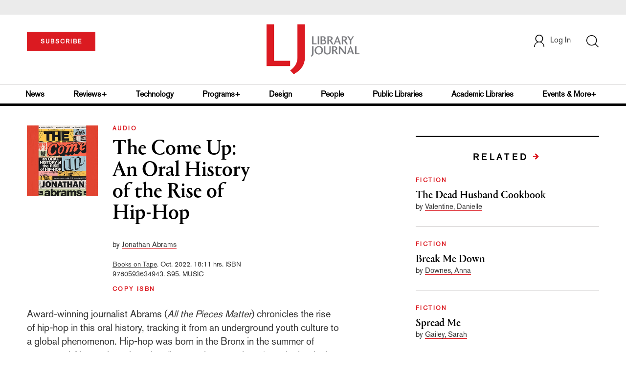

--- FILE ---
content_type: text/html; charset=utf-8
request_url: https://www.google.com/recaptcha/api2/anchor?ar=1&k=6Le9jGEUAAAAACT1ef5qtJgtOLcmDi4oBG0aotm8&co=aHR0cHM6Ly93d3cubGlicmFyeWpvdXJuYWwuY29tOjQ0Mw..&hl=en&v=PoyoqOPhxBO7pBk68S4YbpHZ&size=normal&anchor-ms=20000&execute-ms=30000&cb=8tmz7y4yrpb9
body_size: 49397
content:
<!DOCTYPE HTML><html dir="ltr" lang="en"><head><meta http-equiv="Content-Type" content="text/html; charset=UTF-8">
<meta http-equiv="X-UA-Compatible" content="IE=edge">
<title>reCAPTCHA</title>
<style type="text/css">
/* cyrillic-ext */
@font-face {
  font-family: 'Roboto';
  font-style: normal;
  font-weight: 400;
  font-stretch: 100%;
  src: url(//fonts.gstatic.com/s/roboto/v48/KFO7CnqEu92Fr1ME7kSn66aGLdTylUAMa3GUBHMdazTgWw.woff2) format('woff2');
  unicode-range: U+0460-052F, U+1C80-1C8A, U+20B4, U+2DE0-2DFF, U+A640-A69F, U+FE2E-FE2F;
}
/* cyrillic */
@font-face {
  font-family: 'Roboto';
  font-style: normal;
  font-weight: 400;
  font-stretch: 100%;
  src: url(//fonts.gstatic.com/s/roboto/v48/KFO7CnqEu92Fr1ME7kSn66aGLdTylUAMa3iUBHMdazTgWw.woff2) format('woff2');
  unicode-range: U+0301, U+0400-045F, U+0490-0491, U+04B0-04B1, U+2116;
}
/* greek-ext */
@font-face {
  font-family: 'Roboto';
  font-style: normal;
  font-weight: 400;
  font-stretch: 100%;
  src: url(//fonts.gstatic.com/s/roboto/v48/KFO7CnqEu92Fr1ME7kSn66aGLdTylUAMa3CUBHMdazTgWw.woff2) format('woff2');
  unicode-range: U+1F00-1FFF;
}
/* greek */
@font-face {
  font-family: 'Roboto';
  font-style: normal;
  font-weight: 400;
  font-stretch: 100%;
  src: url(//fonts.gstatic.com/s/roboto/v48/KFO7CnqEu92Fr1ME7kSn66aGLdTylUAMa3-UBHMdazTgWw.woff2) format('woff2');
  unicode-range: U+0370-0377, U+037A-037F, U+0384-038A, U+038C, U+038E-03A1, U+03A3-03FF;
}
/* math */
@font-face {
  font-family: 'Roboto';
  font-style: normal;
  font-weight: 400;
  font-stretch: 100%;
  src: url(//fonts.gstatic.com/s/roboto/v48/KFO7CnqEu92Fr1ME7kSn66aGLdTylUAMawCUBHMdazTgWw.woff2) format('woff2');
  unicode-range: U+0302-0303, U+0305, U+0307-0308, U+0310, U+0312, U+0315, U+031A, U+0326-0327, U+032C, U+032F-0330, U+0332-0333, U+0338, U+033A, U+0346, U+034D, U+0391-03A1, U+03A3-03A9, U+03B1-03C9, U+03D1, U+03D5-03D6, U+03F0-03F1, U+03F4-03F5, U+2016-2017, U+2034-2038, U+203C, U+2040, U+2043, U+2047, U+2050, U+2057, U+205F, U+2070-2071, U+2074-208E, U+2090-209C, U+20D0-20DC, U+20E1, U+20E5-20EF, U+2100-2112, U+2114-2115, U+2117-2121, U+2123-214F, U+2190, U+2192, U+2194-21AE, U+21B0-21E5, U+21F1-21F2, U+21F4-2211, U+2213-2214, U+2216-22FF, U+2308-230B, U+2310, U+2319, U+231C-2321, U+2336-237A, U+237C, U+2395, U+239B-23B7, U+23D0, U+23DC-23E1, U+2474-2475, U+25AF, U+25B3, U+25B7, U+25BD, U+25C1, U+25CA, U+25CC, U+25FB, U+266D-266F, U+27C0-27FF, U+2900-2AFF, U+2B0E-2B11, U+2B30-2B4C, U+2BFE, U+3030, U+FF5B, U+FF5D, U+1D400-1D7FF, U+1EE00-1EEFF;
}
/* symbols */
@font-face {
  font-family: 'Roboto';
  font-style: normal;
  font-weight: 400;
  font-stretch: 100%;
  src: url(//fonts.gstatic.com/s/roboto/v48/KFO7CnqEu92Fr1ME7kSn66aGLdTylUAMaxKUBHMdazTgWw.woff2) format('woff2');
  unicode-range: U+0001-000C, U+000E-001F, U+007F-009F, U+20DD-20E0, U+20E2-20E4, U+2150-218F, U+2190, U+2192, U+2194-2199, U+21AF, U+21E6-21F0, U+21F3, U+2218-2219, U+2299, U+22C4-22C6, U+2300-243F, U+2440-244A, U+2460-24FF, U+25A0-27BF, U+2800-28FF, U+2921-2922, U+2981, U+29BF, U+29EB, U+2B00-2BFF, U+4DC0-4DFF, U+FFF9-FFFB, U+10140-1018E, U+10190-1019C, U+101A0, U+101D0-101FD, U+102E0-102FB, U+10E60-10E7E, U+1D2C0-1D2D3, U+1D2E0-1D37F, U+1F000-1F0FF, U+1F100-1F1AD, U+1F1E6-1F1FF, U+1F30D-1F30F, U+1F315, U+1F31C, U+1F31E, U+1F320-1F32C, U+1F336, U+1F378, U+1F37D, U+1F382, U+1F393-1F39F, U+1F3A7-1F3A8, U+1F3AC-1F3AF, U+1F3C2, U+1F3C4-1F3C6, U+1F3CA-1F3CE, U+1F3D4-1F3E0, U+1F3ED, U+1F3F1-1F3F3, U+1F3F5-1F3F7, U+1F408, U+1F415, U+1F41F, U+1F426, U+1F43F, U+1F441-1F442, U+1F444, U+1F446-1F449, U+1F44C-1F44E, U+1F453, U+1F46A, U+1F47D, U+1F4A3, U+1F4B0, U+1F4B3, U+1F4B9, U+1F4BB, U+1F4BF, U+1F4C8-1F4CB, U+1F4D6, U+1F4DA, U+1F4DF, U+1F4E3-1F4E6, U+1F4EA-1F4ED, U+1F4F7, U+1F4F9-1F4FB, U+1F4FD-1F4FE, U+1F503, U+1F507-1F50B, U+1F50D, U+1F512-1F513, U+1F53E-1F54A, U+1F54F-1F5FA, U+1F610, U+1F650-1F67F, U+1F687, U+1F68D, U+1F691, U+1F694, U+1F698, U+1F6AD, U+1F6B2, U+1F6B9-1F6BA, U+1F6BC, U+1F6C6-1F6CF, U+1F6D3-1F6D7, U+1F6E0-1F6EA, U+1F6F0-1F6F3, U+1F6F7-1F6FC, U+1F700-1F7FF, U+1F800-1F80B, U+1F810-1F847, U+1F850-1F859, U+1F860-1F887, U+1F890-1F8AD, U+1F8B0-1F8BB, U+1F8C0-1F8C1, U+1F900-1F90B, U+1F93B, U+1F946, U+1F984, U+1F996, U+1F9E9, U+1FA00-1FA6F, U+1FA70-1FA7C, U+1FA80-1FA89, U+1FA8F-1FAC6, U+1FACE-1FADC, U+1FADF-1FAE9, U+1FAF0-1FAF8, U+1FB00-1FBFF;
}
/* vietnamese */
@font-face {
  font-family: 'Roboto';
  font-style: normal;
  font-weight: 400;
  font-stretch: 100%;
  src: url(//fonts.gstatic.com/s/roboto/v48/KFO7CnqEu92Fr1ME7kSn66aGLdTylUAMa3OUBHMdazTgWw.woff2) format('woff2');
  unicode-range: U+0102-0103, U+0110-0111, U+0128-0129, U+0168-0169, U+01A0-01A1, U+01AF-01B0, U+0300-0301, U+0303-0304, U+0308-0309, U+0323, U+0329, U+1EA0-1EF9, U+20AB;
}
/* latin-ext */
@font-face {
  font-family: 'Roboto';
  font-style: normal;
  font-weight: 400;
  font-stretch: 100%;
  src: url(//fonts.gstatic.com/s/roboto/v48/KFO7CnqEu92Fr1ME7kSn66aGLdTylUAMa3KUBHMdazTgWw.woff2) format('woff2');
  unicode-range: U+0100-02BA, U+02BD-02C5, U+02C7-02CC, U+02CE-02D7, U+02DD-02FF, U+0304, U+0308, U+0329, U+1D00-1DBF, U+1E00-1E9F, U+1EF2-1EFF, U+2020, U+20A0-20AB, U+20AD-20C0, U+2113, U+2C60-2C7F, U+A720-A7FF;
}
/* latin */
@font-face {
  font-family: 'Roboto';
  font-style: normal;
  font-weight: 400;
  font-stretch: 100%;
  src: url(//fonts.gstatic.com/s/roboto/v48/KFO7CnqEu92Fr1ME7kSn66aGLdTylUAMa3yUBHMdazQ.woff2) format('woff2');
  unicode-range: U+0000-00FF, U+0131, U+0152-0153, U+02BB-02BC, U+02C6, U+02DA, U+02DC, U+0304, U+0308, U+0329, U+2000-206F, U+20AC, U+2122, U+2191, U+2193, U+2212, U+2215, U+FEFF, U+FFFD;
}
/* cyrillic-ext */
@font-face {
  font-family: 'Roboto';
  font-style: normal;
  font-weight: 500;
  font-stretch: 100%;
  src: url(//fonts.gstatic.com/s/roboto/v48/KFO7CnqEu92Fr1ME7kSn66aGLdTylUAMa3GUBHMdazTgWw.woff2) format('woff2');
  unicode-range: U+0460-052F, U+1C80-1C8A, U+20B4, U+2DE0-2DFF, U+A640-A69F, U+FE2E-FE2F;
}
/* cyrillic */
@font-face {
  font-family: 'Roboto';
  font-style: normal;
  font-weight: 500;
  font-stretch: 100%;
  src: url(//fonts.gstatic.com/s/roboto/v48/KFO7CnqEu92Fr1ME7kSn66aGLdTylUAMa3iUBHMdazTgWw.woff2) format('woff2');
  unicode-range: U+0301, U+0400-045F, U+0490-0491, U+04B0-04B1, U+2116;
}
/* greek-ext */
@font-face {
  font-family: 'Roboto';
  font-style: normal;
  font-weight: 500;
  font-stretch: 100%;
  src: url(//fonts.gstatic.com/s/roboto/v48/KFO7CnqEu92Fr1ME7kSn66aGLdTylUAMa3CUBHMdazTgWw.woff2) format('woff2');
  unicode-range: U+1F00-1FFF;
}
/* greek */
@font-face {
  font-family: 'Roboto';
  font-style: normal;
  font-weight: 500;
  font-stretch: 100%;
  src: url(//fonts.gstatic.com/s/roboto/v48/KFO7CnqEu92Fr1ME7kSn66aGLdTylUAMa3-UBHMdazTgWw.woff2) format('woff2');
  unicode-range: U+0370-0377, U+037A-037F, U+0384-038A, U+038C, U+038E-03A1, U+03A3-03FF;
}
/* math */
@font-face {
  font-family: 'Roboto';
  font-style: normal;
  font-weight: 500;
  font-stretch: 100%;
  src: url(//fonts.gstatic.com/s/roboto/v48/KFO7CnqEu92Fr1ME7kSn66aGLdTylUAMawCUBHMdazTgWw.woff2) format('woff2');
  unicode-range: U+0302-0303, U+0305, U+0307-0308, U+0310, U+0312, U+0315, U+031A, U+0326-0327, U+032C, U+032F-0330, U+0332-0333, U+0338, U+033A, U+0346, U+034D, U+0391-03A1, U+03A3-03A9, U+03B1-03C9, U+03D1, U+03D5-03D6, U+03F0-03F1, U+03F4-03F5, U+2016-2017, U+2034-2038, U+203C, U+2040, U+2043, U+2047, U+2050, U+2057, U+205F, U+2070-2071, U+2074-208E, U+2090-209C, U+20D0-20DC, U+20E1, U+20E5-20EF, U+2100-2112, U+2114-2115, U+2117-2121, U+2123-214F, U+2190, U+2192, U+2194-21AE, U+21B0-21E5, U+21F1-21F2, U+21F4-2211, U+2213-2214, U+2216-22FF, U+2308-230B, U+2310, U+2319, U+231C-2321, U+2336-237A, U+237C, U+2395, U+239B-23B7, U+23D0, U+23DC-23E1, U+2474-2475, U+25AF, U+25B3, U+25B7, U+25BD, U+25C1, U+25CA, U+25CC, U+25FB, U+266D-266F, U+27C0-27FF, U+2900-2AFF, U+2B0E-2B11, U+2B30-2B4C, U+2BFE, U+3030, U+FF5B, U+FF5D, U+1D400-1D7FF, U+1EE00-1EEFF;
}
/* symbols */
@font-face {
  font-family: 'Roboto';
  font-style: normal;
  font-weight: 500;
  font-stretch: 100%;
  src: url(//fonts.gstatic.com/s/roboto/v48/KFO7CnqEu92Fr1ME7kSn66aGLdTylUAMaxKUBHMdazTgWw.woff2) format('woff2');
  unicode-range: U+0001-000C, U+000E-001F, U+007F-009F, U+20DD-20E0, U+20E2-20E4, U+2150-218F, U+2190, U+2192, U+2194-2199, U+21AF, U+21E6-21F0, U+21F3, U+2218-2219, U+2299, U+22C4-22C6, U+2300-243F, U+2440-244A, U+2460-24FF, U+25A0-27BF, U+2800-28FF, U+2921-2922, U+2981, U+29BF, U+29EB, U+2B00-2BFF, U+4DC0-4DFF, U+FFF9-FFFB, U+10140-1018E, U+10190-1019C, U+101A0, U+101D0-101FD, U+102E0-102FB, U+10E60-10E7E, U+1D2C0-1D2D3, U+1D2E0-1D37F, U+1F000-1F0FF, U+1F100-1F1AD, U+1F1E6-1F1FF, U+1F30D-1F30F, U+1F315, U+1F31C, U+1F31E, U+1F320-1F32C, U+1F336, U+1F378, U+1F37D, U+1F382, U+1F393-1F39F, U+1F3A7-1F3A8, U+1F3AC-1F3AF, U+1F3C2, U+1F3C4-1F3C6, U+1F3CA-1F3CE, U+1F3D4-1F3E0, U+1F3ED, U+1F3F1-1F3F3, U+1F3F5-1F3F7, U+1F408, U+1F415, U+1F41F, U+1F426, U+1F43F, U+1F441-1F442, U+1F444, U+1F446-1F449, U+1F44C-1F44E, U+1F453, U+1F46A, U+1F47D, U+1F4A3, U+1F4B0, U+1F4B3, U+1F4B9, U+1F4BB, U+1F4BF, U+1F4C8-1F4CB, U+1F4D6, U+1F4DA, U+1F4DF, U+1F4E3-1F4E6, U+1F4EA-1F4ED, U+1F4F7, U+1F4F9-1F4FB, U+1F4FD-1F4FE, U+1F503, U+1F507-1F50B, U+1F50D, U+1F512-1F513, U+1F53E-1F54A, U+1F54F-1F5FA, U+1F610, U+1F650-1F67F, U+1F687, U+1F68D, U+1F691, U+1F694, U+1F698, U+1F6AD, U+1F6B2, U+1F6B9-1F6BA, U+1F6BC, U+1F6C6-1F6CF, U+1F6D3-1F6D7, U+1F6E0-1F6EA, U+1F6F0-1F6F3, U+1F6F7-1F6FC, U+1F700-1F7FF, U+1F800-1F80B, U+1F810-1F847, U+1F850-1F859, U+1F860-1F887, U+1F890-1F8AD, U+1F8B0-1F8BB, U+1F8C0-1F8C1, U+1F900-1F90B, U+1F93B, U+1F946, U+1F984, U+1F996, U+1F9E9, U+1FA00-1FA6F, U+1FA70-1FA7C, U+1FA80-1FA89, U+1FA8F-1FAC6, U+1FACE-1FADC, U+1FADF-1FAE9, U+1FAF0-1FAF8, U+1FB00-1FBFF;
}
/* vietnamese */
@font-face {
  font-family: 'Roboto';
  font-style: normal;
  font-weight: 500;
  font-stretch: 100%;
  src: url(//fonts.gstatic.com/s/roboto/v48/KFO7CnqEu92Fr1ME7kSn66aGLdTylUAMa3OUBHMdazTgWw.woff2) format('woff2');
  unicode-range: U+0102-0103, U+0110-0111, U+0128-0129, U+0168-0169, U+01A0-01A1, U+01AF-01B0, U+0300-0301, U+0303-0304, U+0308-0309, U+0323, U+0329, U+1EA0-1EF9, U+20AB;
}
/* latin-ext */
@font-face {
  font-family: 'Roboto';
  font-style: normal;
  font-weight: 500;
  font-stretch: 100%;
  src: url(//fonts.gstatic.com/s/roboto/v48/KFO7CnqEu92Fr1ME7kSn66aGLdTylUAMa3KUBHMdazTgWw.woff2) format('woff2');
  unicode-range: U+0100-02BA, U+02BD-02C5, U+02C7-02CC, U+02CE-02D7, U+02DD-02FF, U+0304, U+0308, U+0329, U+1D00-1DBF, U+1E00-1E9F, U+1EF2-1EFF, U+2020, U+20A0-20AB, U+20AD-20C0, U+2113, U+2C60-2C7F, U+A720-A7FF;
}
/* latin */
@font-face {
  font-family: 'Roboto';
  font-style: normal;
  font-weight: 500;
  font-stretch: 100%;
  src: url(//fonts.gstatic.com/s/roboto/v48/KFO7CnqEu92Fr1ME7kSn66aGLdTylUAMa3yUBHMdazQ.woff2) format('woff2');
  unicode-range: U+0000-00FF, U+0131, U+0152-0153, U+02BB-02BC, U+02C6, U+02DA, U+02DC, U+0304, U+0308, U+0329, U+2000-206F, U+20AC, U+2122, U+2191, U+2193, U+2212, U+2215, U+FEFF, U+FFFD;
}
/* cyrillic-ext */
@font-face {
  font-family: 'Roboto';
  font-style: normal;
  font-weight: 900;
  font-stretch: 100%;
  src: url(//fonts.gstatic.com/s/roboto/v48/KFO7CnqEu92Fr1ME7kSn66aGLdTylUAMa3GUBHMdazTgWw.woff2) format('woff2');
  unicode-range: U+0460-052F, U+1C80-1C8A, U+20B4, U+2DE0-2DFF, U+A640-A69F, U+FE2E-FE2F;
}
/* cyrillic */
@font-face {
  font-family: 'Roboto';
  font-style: normal;
  font-weight: 900;
  font-stretch: 100%;
  src: url(//fonts.gstatic.com/s/roboto/v48/KFO7CnqEu92Fr1ME7kSn66aGLdTylUAMa3iUBHMdazTgWw.woff2) format('woff2');
  unicode-range: U+0301, U+0400-045F, U+0490-0491, U+04B0-04B1, U+2116;
}
/* greek-ext */
@font-face {
  font-family: 'Roboto';
  font-style: normal;
  font-weight: 900;
  font-stretch: 100%;
  src: url(//fonts.gstatic.com/s/roboto/v48/KFO7CnqEu92Fr1ME7kSn66aGLdTylUAMa3CUBHMdazTgWw.woff2) format('woff2');
  unicode-range: U+1F00-1FFF;
}
/* greek */
@font-face {
  font-family: 'Roboto';
  font-style: normal;
  font-weight: 900;
  font-stretch: 100%;
  src: url(//fonts.gstatic.com/s/roboto/v48/KFO7CnqEu92Fr1ME7kSn66aGLdTylUAMa3-UBHMdazTgWw.woff2) format('woff2');
  unicode-range: U+0370-0377, U+037A-037F, U+0384-038A, U+038C, U+038E-03A1, U+03A3-03FF;
}
/* math */
@font-face {
  font-family: 'Roboto';
  font-style: normal;
  font-weight: 900;
  font-stretch: 100%;
  src: url(//fonts.gstatic.com/s/roboto/v48/KFO7CnqEu92Fr1ME7kSn66aGLdTylUAMawCUBHMdazTgWw.woff2) format('woff2');
  unicode-range: U+0302-0303, U+0305, U+0307-0308, U+0310, U+0312, U+0315, U+031A, U+0326-0327, U+032C, U+032F-0330, U+0332-0333, U+0338, U+033A, U+0346, U+034D, U+0391-03A1, U+03A3-03A9, U+03B1-03C9, U+03D1, U+03D5-03D6, U+03F0-03F1, U+03F4-03F5, U+2016-2017, U+2034-2038, U+203C, U+2040, U+2043, U+2047, U+2050, U+2057, U+205F, U+2070-2071, U+2074-208E, U+2090-209C, U+20D0-20DC, U+20E1, U+20E5-20EF, U+2100-2112, U+2114-2115, U+2117-2121, U+2123-214F, U+2190, U+2192, U+2194-21AE, U+21B0-21E5, U+21F1-21F2, U+21F4-2211, U+2213-2214, U+2216-22FF, U+2308-230B, U+2310, U+2319, U+231C-2321, U+2336-237A, U+237C, U+2395, U+239B-23B7, U+23D0, U+23DC-23E1, U+2474-2475, U+25AF, U+25B3, U+25B7, U+25BD, U+25C1, U+25CA, U+25CC, U+25FB, U+266D-266F, U+27C0-27FF, U+2900-2AFF, U+2B0E-2B11, U+2B30-2B4C, U+2BFE, U+3030, U+FF5B, U+FF5D, U+1D400-1D7FF, U+1EE00-1EEFF;
}
/* symbols */
@font-face {
  font-family: 'Roboto';
  font-style: normal;
  font-weight: 900;
  font-stretch: 100%;
  src: url(//fonts.gstatic.com/s/roboto/v48/KFO7CnqEu92Fr1ME7kSn66aGLdTylUAMaxKUBHMdazTgWw.woff2) format('woff2');
  unicode-range: U+0001-000C, U+000E-001F, U+007F-009F, U+20DD-20E0, U+20E2-20E4, U+2150-218F, U+2190, U+2192, U+2194-2199, U+21AF, U+21E6-21F0, U+21F3, U+2218-2219, U+2299, U+22C4-22C6, U+2300-243F, U+2440-244A, U+2460-24FF, U+25A0-27BF, U+2800-28FF, U+2921-2922, U+2981, U+29BF, U+29EB, U+2B00-2BFF, U+4DC0-4DFF, U+FFF9-FFFB, U+10140-1018E, U+10190-1019C, U+101A0, U+101D0-101FD, U+102E0-102FB, U+10E60-10E7E, U+1D2C0-1D2D3, U+1D2E0-1D37F, U+1F000-1F0FF, U+1F100-1F1AD, U+1F1E6-1F1FF, U+1F30D-1F30F, U+1F315, U+1F31C, U+1F31E, U+1F320-1F32C, U+1F336, U+1F378, U+1F37D, U+1F382, U+1F393-1F39F, U+1F3A7-1F3A8, U+1F3AC-1F3AF, U+1F3C2, U+1F3C4-1F3C6, U+1F3CA-1F3CE, U+1F3D4-1F3E0, U+1F3ED, U+1F3F1-1F3F3, U+1F3F5-1F3F7, U+1F408, U+1F415, U+1F41F, U+1F426, U+1F43F, U+1F441-1F442, U+1F444, U+1F446-1F449, U+1F44C-1F44E, U+1F453, U+1F46A, U+1F47D, U+1F4A3, U+1F4B0, U+1F4B3, U+1F4B9, U+1F4BB, U+1F4BF, U+1F4C8-1F4CB, U+1F4D6, U+1F4DA, U+1F4DF, U+1F4E3-1F4E6, U+1F4EA-1F4ED, U+1F4F7, U+1F4F9-1F4FB, U+1F4FD-1F4FE, U+1F503, U+1F507-1F50B, U+1F50D, U+1F512-1F513, U+1F53E-1F54A, U+1F54F-1F5FA, U+1F610, U+1F650-1F67F, U+1F687, U+1F68D, U+1F691, U+1F694, U+1F698, U+1F6AD, U+1F6B2, U+1F6B9-1F6BA, U+1F6BC, U+1F6C6-1F6CF, U+1F6D3-1F6D7, U+1F6E0-1F6EA, U+1F6F0-1F6F3, U+1F6F7-1F6FC, U+1F700-1F7FF, U+1F800-1F80B, U+1F810-1F847, U+1F850-1F859, U+1F860-1F887, U+1F890-1F8AD, U+1F8B0-1F8BB, U+1F8C0-1F8C1, U+1F900-1F90B, U+1F93B, U+1F946, U+1F984, U+1F996, U+1F9E9, U+1FA00-1FA6F, U+1FA70-1FA7C, U+1FA80-1FA89, U+1FA8F-1FAC6, U+1FACE-1FADC, U+1FADF-1FAE9, U+1FAF0-1FAF8, U+1FB00-1FBFF;
}
/* vietnamese */
@font-face {
  font-family: 'Roboto';
  font-style: normal;
  font-weight: 900;
  font-stretch: 100%;
  src: url(//fonts.gstatic.com/s/roboto/v48/KFO7CnqEu92Fr1ME7kSn66aGLdTylUAMa3OUBHMdazTgWw.woff2) format('woff2');
  unicode-range: U+0102-0103, U+0110-0111, U+0128-0129, U+0168-0169, U+01A0-01A1, U+01AF-01B0, U+0300-0301, U+0303-0304, U+0308-0309, U+0323, U+0329, U+1EA0-1EF9, U+20AB;
}
/* latin-ext */
@font-face {
  font-family: 'Roboto';
  font-style: normal;
  font-weight: 900;
  font-stretch: 100%;
  src: url(//fonts.gstatic.com/s/roboto/v48/KFO7CnqEu92Fr1ME7kSn66aGLdTylUAMa3KUBHMdazTgWw.woff2) format('woff2');
  unicode-range: U+0100-02BA, U+02BD-02C5, U+02C7-02CC, U+02CE-02D7, U+02DD-02FF, U+0304, U+0308, U+0329, U+1D00-1DBF, U+1E00-1E9F, U+1EF2-1EFF, U+2020, U+20A0-20AB, U+20AD-20C0, U+2113, U+2C60-2C7F, U+A720-A7FF;
}
/* latin */
@font-face {
  font-family: 'Roboto';
  font-style: normal;
  font-weight: 900;
  font-stretch: 100%;
  src: url(//fonts.gstatic.com/s/roboto/v48/KFO7CnqEu92Fr1ME7kSn66aGLdTylUAMa3yUBHMdazQ.woff2) format('woff2');
  unicode-range: U+0000-00FF, U+0131, U+0152-0153, U+02BB-02BC, U+02C6, U+02DA, U+02DC, U+0304, U+0308, U+0329, U+2000-206F, U+20AC, U+2122, U+2191, U+2193, U+2212, U+2215, U+FEFF, U+FFFD;
}

</style>
<link rel="stylesheet" type="text/css" href="https://www.gstatic.com/recaptcha/releases/PoyoqOPhxBO7pBk68S4YbpHZ/styles__ltr.css">
<script nonce="odCH9_pkLW_5zQGog7o7lA" type="text/javascript">window['__recaptcha_api'] = 'https://www.google.com/recaptcha/api2/';</script>
<script type="text/javascript" src="https://www.gstatic.com/recaptcha/releases/PoyoqOPhxBO7pBk68S4YbpHZ/recaptcha__en.js" nonce="odCH9_pkLW_5zQGog7o7lA">
      
    </script></head>
<body><div id="rc-anchor-alert" class="rc-anchor-alert"></div>
<input type="hidden" id="recaptcha-token" value="[base64]">
<script type="text/javascript" nonce="odCH9_pkLW_5zQGog7o7lA">
      recaptcha.anchor.Main.init("[\x22ainput\x22,[\x22bgdata\x22,\x22\x22,\[base64]/[base64]/[base64]/KE4oMTI0LHYsdi5HKSxMWihsLHYpKTpOKDEyNCx2LGwpLFYpLHYpLFQpKSxGKDE3MSx2KX0scjc9ZnVuY3Rpb24obCl7cmV0dXJuIGx9LEM9ZnVuY3Rpb24obCxWLHYpe04odixsLFYpLFZbYWtdPTI3OTZ9LG49ZnVuY3Rpb24obCxWKXtWLlg9KChWLlg/[base64]/[base64]/[base64]/[base64]/[base64]/[base64]/[base64]/[base64]/[base64]/[base64]/[base64]\\u003d\x22,\[base64]\x22,\x22w5vCqU7Cv8O4w6rCgFVFIDDCv8Kvw45WecKswolfwonDjjzDghoHw74Fw7UYwr7DvCZBw7gQO8KoRx9KcB/DhMOrXxPCusOxwoRHwpV9w4/Cq8Ogw7YQScOLw68OeSnDkcKLw6gtwo0TccOQwp9hB8K/wpHCs1nDkmLCj8OrwpNQRmc0w6hJT8KkZ08DwoEeIcKtwpbCrF1lLcKOYMK0ZsKrL8OkLiDDoErDlcKjScKzEk9nw7RjLgbDicK0wr4QQsKGPMKrw7jDoA3CnivDqgpkCMKENMKqwoPDsnDCpSR1ex/DtAI1w55dw6lvw5bChHDDlMO5PyDDmMOhwpVYEMKFwqjDpGbCkcK6wqUFw61kR8KuBMOcIcKzXsKnAMOxfEjCqkbCssOrw7/DqSjCqycxw4ozK1LDjsKVw67DscOabFXDjibDksK2w6jDiXF3VcKNwrlJw5DDujLDtsKFwoQUwq8/[base64]/DsATCsE7CmMK9PsOCUVsjDWp2KMOUw75Rw5JqV8KdwrPDuEkjGTU0w63CixMxQC/CsyYRwrfCjSEuE8K2UMKzwoHDinFxwps8w4TCtsK0wozCrykJwo92w4V/wpbDiSBCw5o+PT4YwpAIDMOHw4LDkUMdw4UWOMOTwrbCrMOzwoPCgVxiQHMzCAnCvcKtYzfDig96ccODD8OawoU5w47DisO5CUV8ScKKbcOUS8OJw6MIwr/DgcOmIMK5FsOuw4liYQB0w5UbwpN0dQcLAF/Cj8Kgd0DDssKSwo3CvTbDgsK7woXDhxcJWxETw5XDvcOfA3kWw5pVLCwoLAbDnigywpPCosOWHlw3TUcRw67CnSTCmBLCs8KOw43DsD1gw4Vgw5EhMcOjw4LDjGNpwp0CGGlVw6c2IcOKDg/DqT8Tw68Rw4/[base64]/P8KCwpgPwpPCm0EaaUsswonCm0rDlcKBF1jDvcKmwpUmwpTDtRvCkjgcwogGMsKjwowXw4ITBlfCvMKXw603wrrDug3ClXdBBkfDhsObbTIawrESwpklRBLDuD/DnMKPw64Ow7/Dq1M+w5A2w5N1G0/CnsKywqgwwrFHwqF8w6ljw6o7wo0UZCo6woHCgRjDvMKcwpbDiFcMNsKEw63DrcKEH08IOBLCk8KfT3TDt8O9Y8Ktwp/[base64]/Dug0+wrrDpxMpJ2/[base64]/[base64]/Dgg3DijkJwpMSDjVhcTkdKS/[base64]/[base64]/CsE1awqELwpjDlzpMNHjCiWbDgcK3w7NCw7prE8KWw4TDslXDhMO7wot3w5bDocOlw4PDmg7CrsKxwrs4Y8OqYA/DqcOQw4tXSWJvw6hVSsOZwqzCjVDDiMKLw7HCvhXCsMO6Vl7DgWLCuiPCm0RrGMK5VMK1bMKoT8KDw5UuUMKnSUxhwoYOGMKPw4HDlj1fHEYgSAQZw4bDrsOuw6QOUcK0JlU3LhpAJMOufmsBdTl9IVdhwrAaHsO/w4smw7rChcKMw6ZUXQxzGcK1w4B7woTDtcOFTcOkHcONw5LCi8K4DFwFwoXCm8KTPMOeR8KZwrHChMOqw5RsVVsDc8OucU5qM3gCw6vCrMKXQFYtam1SCcKPwrliw4o/[base64]/[base64]/ABrCuw7CkMKQw6gVwp0qJcOSc0hqw7/DksO2WnpcLn7CrsKUC3HDik1PQMOWN8KrRC84wq/DpMOYwq/[base64]/wqUHfH1bZH7DuxZiTABiw6J+wrHDlsKywqnDhRYLwrdfwqU1HgExwqvDgsKoBsOIdcKcKsKeTjZFwoFGw4/Cg1/DtX3Drm0uIcKxwphbMcOewrRMwqjDrF/DhlxawqvDn8KGwo3ClMOIIcKSwqnDhMKiw6t5ZcKSKz8ww5TDisOBwp/[base64]/DnyzDhXx+w67DkhIvUQJTN2fDpgRHCMOUQiXDl8ObwohKRw5swqk0woEaFUzCj8KpTn0QF2w8wpDCtsO2TRbCh1HDgUg9Z8OjUMKRwrk+wqPCm8Oew5/Dh8Obw5wvHMKawqplGMKow4PChR/CgsO8wpfCvFgRw6XCpXXDqiHCh8O2IhTDpGodw6nCmg0iw4fCr8KEw7DDoxrCgMO9w6JFwpXDrWzChsKxBQ8Jw4LDjSrDgcKyfMKRQcOSNB7Cm1Zha8KcMMK2I0/CvsKdw4dkPSHDg1gWGsKqw4HDv8OEFMOMBcK/bsK0w4rDukTDmxLDpsKmT8Knwo1LwqTDnhFgeE7DpCbCrV5OCk5twpvDnHnCr8O+IxfCqMKibcOET8O/TUPCrsO5wqPCs8OzUDfDlW3Cr3Qqw7LDvsK+w4DCtcOiwpFqHlvCjcOnwpMuB8OEw4/CklDDrMOFw4fDhwwvFMOewq0hV8K/wpHCsGFSFV/DoWofw7jDgsKOw4kAXjTDig57w6DCmHAJBlPDuHg2dMORwqIhIcOTdW5dw7fCrsKyw7XDicK8w7/DgkLDiMKLwpDCtFPClcOdwrzCn8O/w4FTCjXDqMKQw7vDrcOlexAdJUrCjMObw4QhK8K0bMOyw7EPW8KHw4JEwrrCucO/woHDu8KQw4rCsHnDiX7CokLDm8KlS8K5KsO/b8OCwpbDgcOrA3jCqVtiwoA/[base64]/CpsK2ZcO8w43CjsOkb8OewrFCC8O3JnTCj1nCqGXCjMKYwrjChio6w5YaB8KBbMK/ScKdD8KbeR7DqcOswqULBjvDqzlCw7LCsyp7w7FkZmNGw4Ynw4daw5rDhcKZbsKETjQvw54lCcK4wq7Ck8OlZUrCn08/w741wp/[base64]/MQDDs8KoWsK1LsKsQSzCocOrwr/CtGh2VX7DiMKYbsKPwr19Y23DskA+w4LDoTrCjSLDqMO6V8KTaQPDi2DCig/DvcKcw4PCgcODw53DoXwIw5HDqMKxJsKZwpIIcsOgL8KMw5sEJsK5wrxldMKkw77Djj9OPkLCpMOrbjtxw65Ww4fDm8KCPcKTwrMDw63CjMO8NHkdAcKoDsOow4HCmXvCp8Ksw4jCt8O3HMO6w4bDg8K7Ng3CucKmIcO7wo0lKw0YXMO/w6RnAcOSw5HCuWrDr8K1XgbDulfDosKeLcKfw77CpsKGw4sGw4crw6cow7sTwoLCmFwXwq/CmcOARTQMw6Qfw5g7w6gZw7teDsO/woLClyhwAsKQLsO5w6TDocKyPynCjVDCv8OENMKdWnXCp8OHwrrDtcOFB1rDrFgywpgrw4jDnHlZwpIUawnDicKpLsO/wqjCpmMlwokZBQfDlTPCthRYDMOQMA/[base64]/DsMO8IkTDpjzCpn1nAcO4ccOkA25aLhLDmXEUw70vwobDrlQSwqMaw7lCOD/[base64]/DlsOUw7tkXgrDicKYw6HDicOYw5dIEHjCmxTCisKFMiBSN8KHHMKmw6jCg8KpPnMEwpgbw6rCp8OQecKWeMKhwqACbBjDv0AObMOZw61Tw7vDrMOlU8Olw7rDgn8cRnjCm8Krw4DCmwXChMOha8OOBMOZYxPCtcO3wpjDlsKXwr7DgMKFcxXDkTU7wqt1QsKXAMOIcg/CqywrWx0VwrzCkXk5VQdET8KuBsKxwqE3wppce8KtP27DkkfDqcK/REzDkk5CGcKdw4TCsnfDocKSw7pIcibCo8K3wqrDs0Aow57DqHDDr8OiwpbCmAnDgHLDusKqw5NvK8OSB8Krw45bXHbCsXEwTMOYw64rwqvDo33Dik/[base64]/Ci8K8wrnCkcKZdlbDqMK3wq0LGMKew5HDlFItw4AmNR1/[base64]/CkWbCnsO2NBUmJ8KBw5XDnCceTTHCh2TCqAIRwpHDsMK8P03Duxk0B8O3wq7Drm/DjsOcwoVawoRELWEhJGdyw6LCgMKWwoIfEH3Dqi7DkMOgw7fDqBPDuMOSKy/CksKvYMKSFsK/[base64]/CrMK2wqzDlmsTw60aw7/[base64]/REvCtVJyw4hZworDs8KiP10/wq/[base64]/CvF7Dqg1lw6g0wprCoWQ+w7DDhcKqwoUMFXjDimrDrcOyD2LDkMK1woQKLMOcwrrDhzohw5UxwrfCq8Otw7EYw65lflnCiBw6w45YwprDksOdCEXCv2NfGhvCusKpwrdzw7rDmCjDt8Oxw5XCr8OcIkELwo0fw6csHMK9QMKow7TDvcOTwpXCvcOyw6ooLV/DsFdKLnNAw40ne8KXw6AIwrdEw4HCpMO1c8OtBHbCtmLDhWTCgMKtZl4+w6vCsMKPd1jDolU8w6/CqcOgw5TDtkgMwpYJAkjCi8OMwp8ZwoMvwp9/wobDni3DhsO/JTnCjnIqRyvCksOSwqrCn8KyTghMw5bDs8Kuwo1Cw6BAw5UdGmLDtnbDm8KPwovDj8Kfw7hzw5PCnF7CrFBEw7rDh8OVV0BCw5Efw67Ctn8Fa8OlWMOmSMO+XcOkwqPDqFDDlMO3w7DDmVMIEcKPAcOlPUPDjAlXT8KAS8KxwpHDjGcaci3DicK/woPDmMKuw4Q+PwfDmCXCgUUdHW5kwqB0B8Ozw6fDm8K6woLCusOuw7zCusKdF8OUw7cyDsKgPRsyf0HCvMOxw5h/wo0Owp5yasOQwpPCjC1Kwpt5OEtLw6tXwp92XcKMNcOKw53CksO6w7NTw7nDnsOzwqzDgMO0TDnDmSbDuRJgLjZmAkzCusOJdsKnRcKeSMOMYcOqa8OcA8Ozw4zDsgkybsKxSWVWw4bCu0TChMOvwpnDoQzDgxF6w4o/wp/Dp3cuw47Dp8KywpHDsTzDhlLDmmHCum1BwqzCrFYhaMKdSQPCl8OiCsK9wqzCgzxIBsO/KB3DuH3Clz1lw79Iw7LDshXDhA3DolzDnk1nSsOHKcKZf8ObWH3DlsOSwrdbwoXDmMOcwonCjMORwrDCgsONwpzCusOrw5o5M1UxYmPCuMK2OkBywqsSw4sAwr/[base64]/[base64]/[base64]/LsK8woTDsX3DhsKbWzpoR8OFwp90woPCuRMpTcKkw6ckExHDnBcJEEcMRyjCisK6w5zColXCvsK3w7sBw5suwqgEPcOxwop/w6E3wrzCjXVUfMOxw4Y7w5c/wq3CmkwxaUHCtsOzTg0+w7rClcO7wqbCvErDrcK5FG4cP043wpsiwp7CuxbCkWo+wp9STGzCq8K5RcOMZ8KPwpDDq8KZwoDCpx/DtDsZwr3DqsKVwqF/ScKtOG7Ci8K8SnjDlStXwrB6wp8mGy/[base64]/QUfDlFFeUCgPwr3CmsOaJMOAMCfClMKiX8OQwrFswoXDtCrCh8OBwpvDqQvCoMKpw6HDt1LDq0DCsMO6w6bCmsKTEMOROcKFw5hXZ8KwwodUwrPCpMO4ecKSwqPDhEIswrnCsA0lw79Zwp3Dki4RwobDj8OVw5Bca8K9T8OXBW/CozQITjsQC8OVesK+w7cOIk7DkCHCgHTDtcK7wqHDmRgkwrvDtWzDpR7CucKkMsK/cMKywobDlsOxS8Klw4PCn8KkIcK+w5RLwoAdK8K3E8OScsOEw4x3WmDCs8OZw7LDsWR8DE7DicOXe8ObwptVB8K7wpzDgMKfwobCk8Kiw77CqlLCg8KER8K+DcKORsKjwrAoScOVwqcEwqhsw7E7Sy/DvsKzRMOCJxfDhsKGw4bDnwwRwowDBkkuworCgS7ClcKQw7s2wqlZT0vCssO1fMOoRzUqCcO/w4jCjT7DnVLCq8KELsKcw49aw6HCoA0Nw789worDv8OCYSUxw5JNWMK/BMOqNBQcw63DssORbg9swrrCsWV1w69oIMKWwrgQwpESw4w5LsKHw4M1w7FGWDRaN8OEwp45wovCm0oNdXDClQNcwr/DkMOjw7EQwq3CiEdkFcK9FcOETVN1wr9wwojClsOlD8OZw5caw5ZdJMKYw5UWHh9qMcOZKcKUw6LCtsOhCsOkH2rDjiQiRQFddlBbwo3DscOkPcKEFsO0w7jDjWvDnU/CsVpFwr5vw6zCunoMPh5udsOSbDdYwoXCpHHCucKDw410wq3DmMKpw4fCqsOPw60OwprDt0tww53DnsO5w67Cv8Onw5fDsjkJwqNGw4DDiMOHwr/[base64]/[base64]/[base64]/CsMKow5xMFBLCmMKFw47ChSM3JcK+wojDvmjDjcKcw706w4kXFAvCoMO/w7jCq2LCoMKzfsO3MjlbwobCqwccTjk0wqoHw7LCp8OUw5rDhsOswq7DvXPCgMKqw7ZEw6YNw4Z0IcKVw6/CrW7CkCPCsC1hLcK9H8KqBWoRw4kPMsOowqw2woVub8KCw6U2wqNaHsOCw556HMOcK8O0w4Qywq06PcOwwoNqcTJoaztywpQxKzjDj357wqnDimvDk8KGfj3CvsKOwp7Cg8OZwqBPw519YCdhEgl8fMO9w607GE8uwoIrB8K+w4/CocOuSEPCuMKcwqltBzvCmD0bwpN9wqhgMsKWwpvCvzg1RsObw5IWwr7DiB7CjsOjD8K3N8OUGk3DnVnCu8OYw5zCqQ9qUcO3w4XCscOUOVnDhMOnwr8twobDoMOkMsOQw4jCocK2w6rCqsOtwoPCrMORZ8KPw7nDg1M/D1zCucK/w5PDt8OZFGUwPcKjSFlCwqUNw7vDl8OSwp7CnFXCpEoow5l2JsOFDsOCZcKvwqkSw6nDuW4Qw6YYw6HCuMKTwr4Zw4IawrfDt8K5GSkPwqxmOcK3XsKvS8OaXjPDqg4GTMOCwozCl8OBwp4fwpVCwpB2wpBYwpcxU3nCmSl3TRvCgsKMwosPAsO1wrkmwq/[base64]/wqXClXvCicOTWXdfw6d1BcOrSFE3PcOuJcOjw4jCusOlw4fCu8K/[base64]/[base64]/CuMOSwqrCrR9Ww6RuwqTDmMKYwqHCiH/CqcOowq8AwrLCgMK6TcK3ETkEw6owHcKbW8KbUyNDdsKfwp/CtCfDl1RWw4F5LMKBw57Dg8O3w4p4bMOjw7/CglrCoVIVbGoZwrxqAnnCjcKVw79VbCVIZnkEwpRJw4YjD8KkPDZbwqMgw7tHcwHDiMOywrduw4PDo2F2T8OmaV5yRMO5w47DjcOhO8KEWcO8RsKAw6AbFUVxwoxXAlLCnQLCjsKew6Ezw4MRwqQjKXXCqcKnbxMzwonChcKfwoYvwqTDscOBw45hXSUiw74yw5/CsMKxVsOswqk1TcKWw7xtCcKCw4JsEg/CnVnCixzCm8KPc8OTw6/DlxN2w5Akw4gOwopkw51hw4Zewpciwp7CiTLCqhbClBjCgHB8woV8GsKSwr55dQh9AQY6w6Fbwq4Bwp/CmWBQTMKZL8KHe8OIwr/Ch1QcS8OQwp/CvMKUw7LCucKLw4rDkXlWwr0FMAfDisKMw4ZhVsKVX082wo0vesKlwqLCjFoGwofCsEnDnsO8w51JCS/[base64]/w5XCgyXDu8OGwr4dOcOLKEYDF8OIB3fDsXcafcO8HcKjwp15EcOFwoDChjcKOn8nwpIywp3Dk8OQw4zDsMK0UCtwYMK2w6QrwqHCgHRlXMKnw4fCrMKiNWxpFsO4wppDwo/[base64]/CgT5xw7pcwp3DgcO5KQ9zw5wjworDssKbw7pCPH3DhcO+AcOkCMKUDGVHEywIHsO8w7caVQrCisKsHsOZPsOrwqDClMOnwoJLHcKqF8KiHWdgZcKHZ8OHPcKiw6pKIcOnwprCucO9XFLClgLCt8KOScK+woAMwrLDtMOAw4/Ci8KPIT3Dj8OnBUvDusKmw6jCisKdSF3CvsKjUsKSwrUpwr3CgMKwUEfCpXtjOMKxwqvCiDnCkzBxanrDscOyRSXCsGPCg8K3CSpiO2PDvDzCqsKRZkvDmlbDq8KtScOaw5sSw7HDhMOUwpZlw7fDtSoZwqHCvk/[base64]/wp49woDChR5iwpfDp8KAwoBoLcOKB8KHwr1jworDrcO8HMKEDgQBw4ILwp/CnsOPNsO6w4TDmsKwwpbDmDgaCMOFw45DV3xZwqfCmDvDgxHCgcKUV0DCugTCk8KMCzV1SR4PIcK5w5diw79UWQzDo0p/w5DCrgZEwq/CnhXDvsOQZSxHwpkYUFM4w45AbMKSVsK7w75qJMOmMQjClVpyHBHDk8OKJcK+eFARQijDucOME2DCnXvCkVfDnUoHwrbDgcOBe8OCw5DDsMOJw4fCh0ssw7/CmzLCugDCuQNxw7Qyw7XDhMO/w6zDssOjTMO+w6XDl8OvwrLDiWRUUAfCncKhQsOmwrtcXyVFw690VEHDvMKWwqvDnsO8ZwHClgDDt0bCo8OLwoItTzbDl8Orw7dew53DlkgfCsK6w7MyCRjDsF4YwqnCm8OnMcKRD8K1w4gDCcOAwqHDrMKqwqMxNMKiw7PDkRl/e8KHwr3Cn2nCm8KIcmJOYMOXCcKww5N+D8KIwoJxXHQkw5AmwoQmw4nDlQfDqsK7aH8/wq0/w4wAw4I1wr5GJMKEY8K5R8O9w5Quw7IXw6fDvUdWwpxow6vClCXCmR4ncA1Gw69rL8KHwpDCocO4wrbDisKlw7A1wqBMw4t+w6MSw6DCqkDCtsK6KcK+Z1h7T8KDw5V4Z8O/cVlQR8KRd0HCjQxXwphRVcO+B2TCvhnCicK7GcK+w53DnVDDjwLDuit4L8O/w6DCuWJWblHCvMO2MMKBw59qwrZkw53ChsOTGGo/UEJ0McOVXsO6HMK1QsOsTGg8NT91wqQePMKDQMKwQMO6wrPDt8Oqw7EwwqHCoEsMw5oewobCiMKuUMOUC104w53CvT8DYm1RYRBgwp9OccK0w4DDmDrDkkzCu0c9CsOEOMKEw6zDkcK5eA/DjsKSV2jDjcOIAsOWDyI5D8ORwpLDjMKSwrvCuVzDh8OXEcKBw6fDsMKsPcKvFcKyw7BhEG1Gw5HCm1vCh8O0Q0jDsArCtWMQw4/DpC9EK8KFwpfCq2jCog05w7ARwqrCkBHCtwfDu3XDrMKROMOWw6BQbMOQMlDDtsOyw7nDqXomLMOLwojDh3TCiG9mF8KbcFrDjcKZNirCrSjCgsKYMcOmwoxdJyLCkxjCiDJiw5rDlwbDj8OGwqBVTAl/QgpBKQMtOcOkw5F6QmjDi8ONw6PDhsOLw5zDr2XDo8Odw6DDrMOBw6sfRmvDszIEwpbDs8OWEMK/w4nCsxzDm0UTw5xSwqhmTcK+wo/Cp8KgFi1VKWHDsC4Lw6rDusO9w70nWSLDqRM5w5h8GMODwoLCsTItw7lIc8O0wr49w4MkdytiwrIzCERcVi/Dl8Ozw5IvwojCoFpBF8KvOsKxwpFwLSPCqTkEw7oLG8OEwrBXA0bDtMOewpMCaXY5wp/CgVgRK2wcwphCa8K7c8O8b2FHaMOdIGbDrGzCpB8IGQoff8OSw6XCpWVDw4oBPG8EwqJRYmzCviXCssOILnlybcODE8Kaw54lwpLCtcOzJzVfw6rCun5Iw5sNBsOTVgIeaRg8WMKvw4XCh8O6woTCmsK7w4JawoFXTSrDvcOZSQ/[base64]/[base64]/w4jDnsK4w6gSwprDp8Kaa8OFw5tcwrAzDMOcWB7Cp3nCmH9WwrfCncK3CCPCmFAKO2fCk8KMRMO5wrx2w4vDqMOdCitaI8OoNG1DSsO+d1bDvy5Hw4TCtS1GwoPCjjPCk2YCw74jw6/DosO0wq/ChxcYWcOlc8KzZQ11XQfDgDzDjsKLwrjDpi9Fw5rDkMKUIcKFM8OvV8OAw6rCiTvCisKZw7Fzw7F5wpzCmA7CiAYbDMOFw7jCpsOSwqsSVcOpwrvDqMOpNhvCsT7DuzvDvVoPdxTDvMOFwokLE2DDhlNQGl4CwqNEw6/[base64]/[base64]/Dq8OOw4rCkyRLPTEJfcK8w7HCmjpVwoVsdgnDuGfDhMOYwrDCqDLCjEXCkcKmw6LDmcKdw7vCjz1gc8OOV8KeMR3DujzDgkTDpsOFajTClkVrwptOwprCiMOqEk90wpI/w7fCukrDnVnDkAnDp8Khcx/CtWMeIEMPw4hjw4TCn8OLdRAcw6IZZxIGdFAcGznCvcK9wqnDrg3DjGFObghHwrfCsE7CtTLCqsKBK2HCosKBQxPCqsKwFS9YUgxbXit9O0bDnG1Xwr9jwqwFDcK/[base64]/CtcKpCcOYw71LacKEBcOxwqQhw6ZMwrrCtMO5wp0Jw5LChcK/w6vDu8KwE8OBw7otfAxVasKeFUrCpF3DpAHDr8KfJlgJwqBsw75Tw4DCkgxjw4XCtMK6woceGcOFwpvDsgclwrZTZHrClEgvw51sFjFYd3bDvHFrfRlQwpZMwrZCw7PDkMKgw7/[base64]/[base64]/w4sDwq1Fw7HCgcKJwqFiFQtECHIvAyTCuWTDrsOBwq9hw4F2C8OAw4tnbRZjw7U4w7/DjsKuw4JIHUXDocK1F8OobcKjw5DCo8OYBF/Dr3x2PMKHQ8KawoTDoGBzJCIVQMONQcKLWMKdwolxw7DCo8KtNX/ClsKRwq0SwqEZw6vCmmARw7UdfiAyw5vCvH4oIEcgw7/Dmwo6ZEvDtcOEYjDDv8OewrI9w4RNXMObcj5GesO7Dn16wqtWwqk1w77Dp8OBwrAOOQh2wq50NcOnwpPCsmt7WDRKw7IJK1/CqcKYwqcAwrEnwqHDucKwwr0fwo9AwobDisORw7nCjGfDlsKJVAdGLlM+wohzwrA3VcKQw4HDlHlZMwHDmcKFw6dcwrM0X8Ksw45FRlrCnS5GwoUowrDCnBbDmDhrw4DDoHPCrg7Cp8OFwrcnNx1dw55iMMKmUsKHw7bDlm3CvBTCiG/DkMOtw4zDssKbY8OxKcO2w7xywr0hD15rfsOFH8O1wr4/W3RDHlgdZMKDcVleSCTDtcKmwq8CwqwlJRfDgsOEWsO/JMKtw6bDjcK/MTZkw4DCqBNwwrlEFcOCcsKxwoPCglvCscK1UsKOwo8Zb0XDnMKbw706w5xHw6jCnMOUEMKVVCV5esKPw5HCo8OzwowUacO/w4nClcKzfH9GcsKrw6Iawrt8WMOrw5IgwpEOWMOsw6Fbwoh9I8Oqwrwtw7vDkzXDr3bCv8KwwrwZw6fCjC3DsggtfMK4w7ozwpvCvsKxwoXCiG/Ck8OSw7h/FAbDgcOcw7bCgE3DtsO7wqPDpkHCr8KoPsOeVnNyN1LDkVzCl8K/c8OFFMOafAtFSzomw6Yww73CocKKMMKxU8Klw6h5fRR1wox8ID/DjBwDZEDCmDzCisKnwoLDncO6w59zB0jDi8Krw6DDkH0VwokLDcOEw5fDrwTChA9eJcKYw54JJmILKMOzI8K1EDbCnC/[base64]/Cl8KyEDhRaTQ2M8Kpwq7CtMK1w4/ChHLDmgzDn8KGw6nDu010GsKNP8OdQ1BRCcO4woQ4wro7bHbDmMOERWFMccKpw6fCmUVKw59QIGYXV0jCt0LCjsKcw4bDr8K2GQnDlsKJw6HDhMK3ECpEN3TCjMOBdX/[base64]/DicOQZRtsLx3DqRPDuR7Dk8K8a8O8wpHCsMO8Iw8PQEvCnwIODxNWCcK0w48ewqU/bk0QP8OCwpoheMO8wpcpbcOlw4Ysw4fCpgnChS5KP8KzworCjMKew4/DlsORw67DscKWw7jDnMK4w4RWwpV1IMOiMcKcw4pdw7PCtCJXLW1JJcOiUhxdS8K2GT3DhillVnUswq7CnsOmw7bCkcKlbsOuZsKnImd0w4p/wpXCtlI4eMKHU1rDpSrCg8KxP2XCmsKKMsOzYxhhHMO/OcOdGlvDnjFPwpgfwq5+ZMOMw5LCu8K2wqLCvMOnw7kXw6trw5rCjVDCgMOFwoDCvxbCvsOrw4kTe8KqDjrCjsOKUcKHbMKKwrPCtj7CsMKkdcKfCwIFw6vDt8K+w7pDAMKMw7vCqxPDmsKqPMKcw5Zcw4vCtsOWwqrCu3IXwpV4wovDnMOCFMK4w5/[base64]/Ds8O8PX5KJDNFw6ReTMKiw5Z0dXnDrMKKw5rDj1AhB8KdJ8KAwqZ6w6drJMKKFEHCmAsQZ8OFw59ewpItdH1+wpURb1bCj2zDmMKdw5N7GMK7aGXDu8Oww4HCny7CqMO8w7LCpsO/AcOZD1PDrsKDw6TCgz8tfn7DtW7DomDDtsKwWANXbsKXJsOPJX46MTIpw7cZZA/Ch0pMBnwfF8OQWiPCssOzwobDpxQpVcOzdCTCvDrDu8KxP3F6wp1qPHzCu2crwq/[base64]/w4RmHsKMNhkLw4zDrMOgMwYWNcO0f8KwwrXCqyLCkT4EHEZXw4XCtlrDvWzDo3BaBANFw6DCu0/CssOdw5Evw5wjX3tvw4Y9CGtxMcOQw6Aqw4UAwrJ+woTDv8KNw5XDqhnDpjzDssKVcnhfQFTCtMO5wo3CkUzDkANTIyjDv8KxacO6w7R+YsKAw7vDosKUC8KxWMO/wp0zw6Rgw7tEwqHCkRbClHI6HsKIw7tWw70WDHpcwp8swofDicKMw4jDg3hKY8Ofw4fClklrwrzDosOqe8KVEX3CjSnCjwDCqMKDDUrCvsOdK8O9w7hBDgccYFLDqsKeTmjDp3g5IWhiDnrClEXCrMKHDcO7PMKtVWLDvC/CrirDr1YfwossXcORQcOUwrHCiU4VUm/[base64]/CjRoER8OnI8KBZTvDhsONQ8K9w48YwqPDtD/CkVZrGwZCI3LDqsO2T27DpMKhGcKeK2RdNsKuw7RJYsK+w6wCw5/CmAHCocK9a3vDmj7Cq1jDo8KGw5ZxbcKrw7jDscKeE8O/[base64]/ZX3DgnLCm8OTwrPDjMKGCFrCk8OIZMOmwqTDvhvCtcKLasKlTW9NaFlmGcKJw7bCrwjCvcKFFMOEw6jCqCLDocOsw4gTwr0hw7w/FsKPKhrDiMKtw7vCicOkw5IawrMIIh7CpV9HRMKNw4fCsmLDpMOsLcOlLcKtw5d4wqfDsV7DixJ2c8KrXcOnGFB9NsO2ZsK8wrJHK8OfdjjDkMK7w6fDu8KeL0XDoFUCZcKAK0XDtsOlw5MOw5BYPxUhbcKlA8KXwrjCp8OSw63CkcKgw7TClnrDsMKlw71cAg/CpE7Cp8OnfcOIw6HDk1llw7bDsxQxwqvCtU7DgVYFX8OHw5Ezw7oLwoDCosOLw5zDpmsjZX3DpMOkehpUdsKGwrQIN0/DicOKwoDCs0Zpw6s+Pl8FwqRdw57Ct8Kqw6wwwpbCusK0wrlFwr9hw6RnKBzDshBVYwdhw6p8aVdWX8KuwqHDsFNHTG5kwonDjsKqdDESMHA/wpjDp8OYw7bCo8OSwoAiw5zDscKfwoxZe8KHwoHDt8KYwqrChXFxw4TChsKuY8OvG8K4w5XDvsO5X8O3ay4pGhbDsTYEw4ADw5/[base64]/Dh8OJwrwMZXhLwo92w6nDpwzDq8O5w708wqRZwpYbc8OpwrvCrQhvwoUnPGgSw4PDvk3CpRRXw5Ibw5PDgnfDvx/DvMOww6xDNMOmw67CrTcLMMODwrgiw6NxXcKHF8Kzw7MwLGAbwpxpw4EEJCxUw60jw7QPwrgNw5InGDk9GClmw6ZcWj85YMOfV2vDhHhUBltww6BDYsKNdXbDlk7Dl1NcZW/Dp8K+wqB/Y2vCsXzDrnTCiMOFIsO/ScOYwqd8LMK1TsKhw5twwpvDogl8wqssWcO0wofDhcO6a8ORf8OPRkrCvMKZZ8OSw5Yww5lOZHo9LMOpw5DCoHjCqXvDq0TDusOAwoVKw7FYwqTCoVxPLlEIwqUUcGvCjys8FCLCqi3CrC5lBxoXKm/Cv8OkDMKbbMO5w6HCljjDi8K3AsOGw4VhTcO8XHPCtsKmE0lKH8OjIHDDiMO5dTzCpMKnw5fDsMO7J8KDNcKDK0d/Ry7Di8KFZQbCosKkw4nCvMOaZ3zCiVYdK8K3HU3DpMOSw4YgcsKIwqoyUMKKHMKWwqvCp8OhwrXDscOnw5p4M8Kew7EDOiwBwprCtsKFNRJAbwZawo8dwpxDY8KgVsKTw71bH8KjwoMyw5x7wqTCsEgdw7giw6kFPDA3wo/CrFZqZsOiw6Fuw4ZIw6AXZsOxw67DtsKXwoIsc8OjMFPDpCnDsMO3wqfDqV/Cg1LDiMKRwrbCgirDvTnDkTbDosKZwqTClsOBKsKvw50nMcOCTcK4XsOKLsKPwoQ8wrQHwojDpMKXwoElO8K2w6jCuhF/e8KXw5dFwogPw7N9w7xIbMKOCsOTJcOtMFYGXhw4VnjDqA7DkcKoVcOYwrFfMCAnK8KEwqzCpWrDiQZuJ8Klw7/Cs8OYw5rDqcKJE8K/w5jDgyjDp8Ogwo7DhTUEGsOhw5d0wpQgw75twr8Ow6lGwpNPWG9zNMOTX8Kyw6wRVMKnwpjCq8OHw7fDq8OkQMK8C0PDrMK9XDZFMMO7fwrDiMKpesOMKApkOMOPBHkAwqXDqyE/YsKtw6M3w7PCksKXwq3CrsKww4TCuADChkPCnMK8KzI6cy8mwqHClHXDil3ChzPCqsKtw7Yqwp91w7R/ATFIYUPDqnR2w7RQwpxTw4bDvgrDkzHDu8KtElJ1w7HDu8Obw6/ChwbCu8KYS8OIw4cZwo0pdA1fZ8Kew73DncONwqTChMKROcOeaD7CuBh/[base64]/DqXxoaQR6M8Kswrd0wozDpMKzwq7Dh3zCjTInwo4zaMK6wofDocKow6XCrRgswqFXL8ONwp/CmcOjRSA8wp8JE8OsesOkw4MmejXDvGs7w47CusKcVWQWSEvCkcOOBcOXw5bCj8K4OcKEwpkrLcK3dTfDqHjDrcKbV8Ozw5rCjMKdwotrbiYRw4hufSzDrsOLw6dvZwHCvw/CnMKGw5xHSAMVwpXCmjAkw4UcPTTDpMOpw5/[base64]/bCZnwpo8wpAYK0FDbsOQw7hsfSTCgkDCui8bwpTDscO/w6ENw5bDtQxNw4LCrcKtecOrMWE6YnYCw5rDjjjDglp2VSPDncOkRsKRw7okw7dTJ8K2wpLDlQbDhTt7w4lrWMONW8Kuw6zCrE5IwoV9eU7DscKuw7DDlW/Dm8OFwp93w4g8FW3Cik1lWVvCl2/CmMKYHMOdC8K/wprCu8OSwrxrFMOswrFIfWTDisKqJCPCuyJCPnPDj8OSw6fDrsOLwqRkwrHDrcKlwr1/wrh2w4Q5w7nCjA5zwrQ8w4AHw5wnQcKKK8KERsKVwosYFcKgw6Jzb8KowqYnw4llw4cSw6rCk8OqDcOKw5TDmAo2wqhbw485e1Fdw6LDn8Orw6PDphnDnsO8YsOFwpo4KcOyw6dKe0PDlcOPwqTCpkfCgsK6CMKqw6jDjX7Di8Kbwrg5w4LDjwN4GyM6fcOZwogQwo/CssK1dcODwo7CucK6wrjCs8OuJAouMsK8VcK6NyReF2bCgnQLwoVTBgnCgMKuLcK3XcKJwrFbwpXCuA8Cw6zCncKzO8OWLjPCq8KCwr9cLgPCvMO8GGppwpRVbsO/w7lgw5fCgQvCl1XCoRfDhsOYJ8KCwrjCsSXDkcKVwoHDmlV9BMOCJsKgw5zDlErDqsO5UcKaw5nDkcKgI1tUwqTCiXnDuQ/Dvnd7B8O1bFdeNcKvw6rChMKlZkDCgwPDlAjCksK/w79twow9f8OHw7/DvMOKw5ETwoFnC8OyJls7wrosbl/DhMOVUcOGw6/Cs3ouPgbDik/DgsK1w57CmMOrwozDsG0Cw6fDiljCq8Oqw7BWwoDCjQdWesKZHMKUw4XDvcOkIh3CrDRyw4rClMKXwppfw7HCkVLDpcKqAjEDcFIlfhQvesKOw5jCr29bacO9wpZuAcKHMFvCjcOCwqbCpsOuwq4CPmQlA1Y7UDBITMO9wpgOExrCl8O5JcO2w7g1blTDmCvCsF/[base64]/DtDbCicOFHmAsEm/[base64]/DtMKFHhDCkcOXAntswpVNw5LDpsKJbEHCpMK3NBIGfsKYJinDhgLDtsK3KGLCtxYRAcKLwoHCjcKUaMKIw6PCvAIJwp8/wrZzLQXClsK6FMKlwq5xZEhmEWtkJ8KgWCZcYhjDviZcHxJlwpLChS7CiMODw4HDnMONwo5ZIzfCqMKbw5wSXRjDlcOdRDZ6wpcjaWRDPMKtw5bDscKsw6lsw68nfX/[base64]/w6rCuAvDssOiMVvDn8Kpwpwswr7CnTnDgMKdK8O3w7Yremgowo/[base64]/Cr0vDvsKnGcOCAl/DtwTCrMOiwqTCh15tWMO0wrl7f1oQfGXCnEUTTMOqw4N2wpEfYWTCgETCknd/wrlUw43DlcOvw5/Dp8OudHY\\u003d\x22],null,[\x22conf\x22,null,\x226Le9jGEUAAAAACT1ef5qtJgtOLcmDi4oBG0aotm8\x22,0,null,null,null,0,[21,125,63,73,95,87,41,43,42,83,102,105,109,121],[1017145,275],0,null,null,null,null,0,null,0,1,700,1,null,0,\x22CvYBEg8I8ajhFRgAOgZUOU5CNWISDwjmjuIVGAA6BlFCb29IYxIPCPeI5jcYADoGb2lsZURkEg8I8M3jFRgBOgZmSVZJaGISDwjiyqA3GAE6BmdMTkNIYxIPCN6/tzcYADoGZWF6dTZkEg8I2NKBMhgAOgZBcTc3dmYSDgi45ZQyGAE6BVFCT0QwEg8I0tuVNxgAOgZmZmFXQWUSDwiV2JQyGAA6BlBxNjBuZBIPCMXziDcYADoGYVhvaWFjEg8IjcqGMhgBOgZPd040dGYSDgiK/Yg3GAA6BU1mSUk0GhkIAxIVHRTwl+M3Dv++pQYZxJ0JGZzijAIZ\x22,0,0,null,null,1,null,0,1,null,null,null,0],\x22https://www.libraryjournal.com:443\x22,null,[1,1,1],null,null,null,0,3600,[\x22https://www.google.com/intl/en/policies/privacy/\x22,\x22https://www.google.com/intl/en/policies/terms/\x22],\x22UytrOAbBLlqlDMzUaaATQhArmxW5cfHTCSBIUaBwUOU\\u003d\x22,0,0,null,1,1768401524369,0,0,[239,231],null,[32,90,7],\x22RC-CSAvUeW5Gytjmg\x22,null,null,null,null,null,\x220dAFcWeA4R_KsfEmOzVAI08O4XS_zCuhTGmhkUS-7hkA9r5JFnz3J99m2BAgI4RYck1mDCcgeddA3aVajSHHGuE5BKFd_muetB1A\x22,1768484324226]");
    </script></body></html>

--- FILE ---
content_type: text/html; charset=utf-8
request_url: https://www.google.com/recaptcha/api2/aframe
body_size: -250
content:
<!DOCTYPE HTML><html><head><meta http-equiv="content-type" content="text/html; charset=UTF-8"></head><body><script nonce="C-p6RlE9Ja6eY1sGf4pcgQ">/** Anti-fraud and anti-abuse applications only. See google.com/recaptcha */ try{var clients={'sodar':'https://pagead2.googlesyndication.com/pagead/sodar?'};window.addEventListener("message",function(a){try{if(a.source===window.parent){var b=JSON.parse(a.data);var c=clients[b['id']];if(c){var d=document.createElement('img');d.src=c+b['params']+'&rc='+(localStorage.getItem("rc::a")?sessionStorage.getItem("rc::b"):"");window.document.body.appendChild(d);sessionStorage.setItem("rc::e",parseInt(sessionStorage.getItem("rc::e")||0)+1);localStorage.setItem("rc::h",'1768397928743');}}}catch(b){}});window.parent.postMessage("_grecaptcha_ready", "*");}catch(b){}</script></body></html>